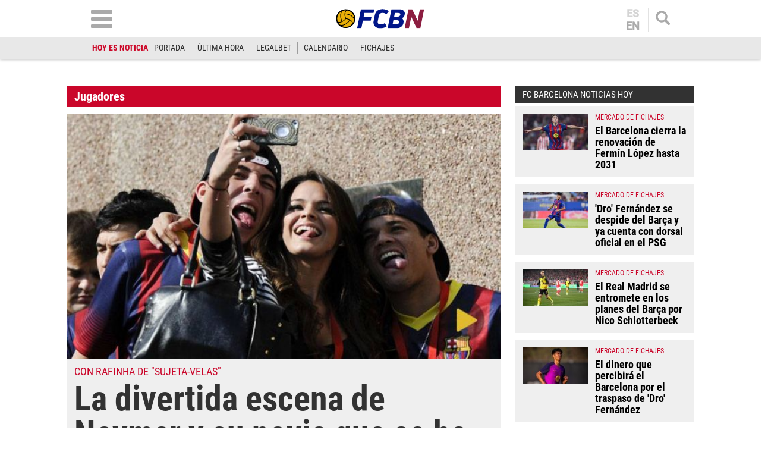

--- FILE ---
content_type: text/html; charset=utf-8
request_url: https://www.google.com/recaptcha/api2/aframe
body_size: 265
content:
<!DOCTYPE HTML><html><head><meta http-equiv="content-type" content="text/html; charset=UTF-8"></head><body><script nonce="_MleQxgaUopdPPJig9NrRA">/** Anti-fraud and anti-abuse applications only. See google.com/recaptcha */ try{var clients={'sodar':'https://pagead2.googlesyndication.com/pagead/sodar?'};window.addEventListener("message",function(a){try{if(a.source===window.parent){var b=JSON.parse(a.data);var c=clients[b['id']];if(c){var d=document.createElement('img');d.src=c+b['params']+'&rc='+(localStorage.getItem("rc::a")?sessionStorage.getItem("rc::b"):"");window.document.body.appendChild(d);sessionStorage.setItem("rc::e",parseInt(sessionStorage.getItem("rc::e")||0)+1);localStorage.setItem("rc::h",'1769687241430');}}}catch(b){}});window.parent.postMessage("_grecaptcha_ready", "*");}catch(b){}</script></body></html>